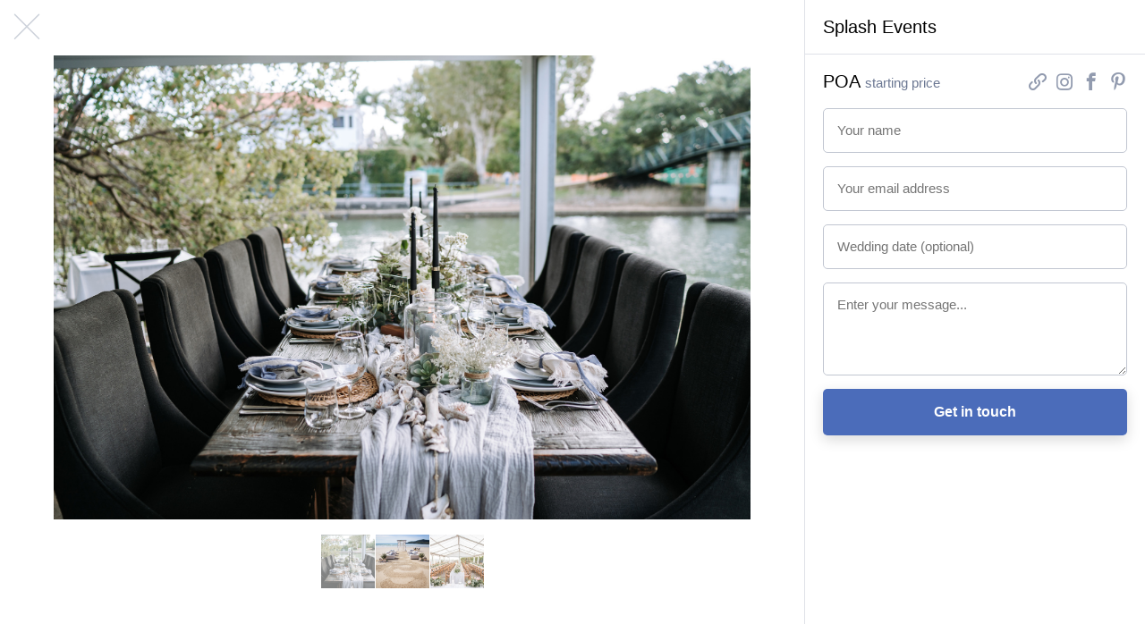

--- FILE ---
content_type: text/html; charset=utf-8
request_url: https://wedsites.com/splash-events/photos/1?currency=cad
body_size: 4141
content:
<!DOCTYPE html>
<html lang='en-US'>
<head>
<meta content='width=device-width, initial-scale=1' name='viewport'>
<title>Splash Events - WedSites</title>
<meta content='Splash Events are a specialist event design and decorating company on the Sunshine Coast offering inspiring and unique designs.  Our mission is to provide…
' name='description'>
<link href="https://wedsites.com/splash-events/photos/1" rel="canonical" />
<link rel="stylesheet" href="/assets/public-3db3651412aba3fb1e7d6782590c877cecca9a0d0c595274d825355e4feab194.css" media="all" data-turbolinks-track="reload" />
<script src="/assets/directory-93a968832a3b399d689c2189d96a7f33de1058e965f64044e94ab55c5994b9d6.js" data-turbolinks-track="reload"></script>
<link rel="icon" type="image/x-icon" href="/favicon.ico" />
<meta name="csrf-param" content="authenticity_token" />
<meta name="csrf-token" content="BfrROkPG-OSNN4kHKPHKqwEv5EFz6otvOMWLGO84Rl73rIIrLwKkxXWLl6BpyxXOA5CQr-5mPv_UHhDCMRhL0Q" />
<!-- Global site tag (gtag.js) - Google Analytics -->
<script async src="https://www.googletagmanager.com/gtag/js?id=G-NRLZRCQM64"></script>
<script>
  window.dataLayer = window.dataLayer || [];
  function gtag(){dataLayer.push(arguments);}
  gtag('js', new Date());

  gtag('config', 'G-NRLZRCQM64'); // 5
  gtag('config', 'G-7KC194BVMG'); // 7
  gtag('config', 'UA-81427967-5');
  gtag('config', 'UA-81427967-7');
</script>

<!-- Facebook Pixel Code -->
<script>
!function(f,b,e,v,n,t,s)
{if(f.fbq)return;n=f.fbq=function(){n.callMethod?
n.callMethod.apply(n,arguments):n.queue.push(arguments)};
if(!f._fbq)f._fbq=n;n.push=n;n.loaded=!0;n.version='2.0';
n.queue=[];t=b.createElement(e);t.async=!0;
t.src=v;s=b.getElementsByTagName(e)[0];
s.parentNode.insertBefore(t,s)}(window,document,'script',
'https://connect.facebook.net/en_US/fbevents.js');
 fbq('init', '155084923202758'); 
fbq('track', 'PageView');
</script>
<noscript>
 <img height="1" width="1" 
src="https://www.facebook.com/tr?id=155084923202758&ev=PageView
&noscript=1"/>
</noscript>
<!-- End Facebook Pixel Code -->

<!-- Pinterest Tag -->
<script>
!function(e){if(!window.pintrk){window.pintrk = function () {
window.pintrk.queue.push(Array.prototype.slice.call(arguments))};var
  n=window.pintrk;n.queue=[],n.version="3.0";var
  t=document.createElement("script");t.async=!0,t.src=e;var
  r=document.getElementsByTagName("script")[0];
  r.parentNode.insertBefore(t,r)}}("https://s.pinimg.com/ct/core.js");
pintrk('load', '2613297943101', {em: '<user_email_address>'});
pintrk('page');
</script>
<noscript>
<img height="1" width="1" style="display:none;" alt=""
  src="https://ct.pinterest.com/v3/?event=init&tid=2613297943101&pd[em]=<hashed_email_address>&noscript=1" />
</noscript>
<!-- end Pinterest Tag -->
</head>
<body class='js-body'>
<nav class='sitenav sitenav--fluid'>
<div class='sitenav__logo'>
<a target="_self" title="WedSites" href="https://wedsites.com/"><img alt="WedSites" src="/assets/public/logo-66b6a6248638bc4529643b9f465a1b0b5c8524692e22c04903ea7e5564404d0f.svg" />
</a></div>
<ul class='sitenav__actions'>
<li class='sitenav__action is-visible'>
<a href="/">Weddings</a>
</li>
<li class='sitenav__action is-visible is-selected'>
<a href="/vendors">Vendors</a>
</li>
<li class='sitenav__action is-visible'>

<a target="_blank" href="https://wedsites.typeform.com/to/HOyP2b">Are you a vendor?</a>
</li>
</ul>
<form action='/vendors' class='sitenav__form' method='get'>
<input type="text" name="search" id="search" class="sitenav__input" placeholder="Search for vendors..." />
</form>
</nav>


<main class='main'>
<div class='vendor js-vendor is-gallery'>
<div class='vendor__previews'>
<a class="vendor__preview vendor__preview--left js-vendor-preview" data-index="2" href="/splash-events/photos/3"><img src="https://wedsites.s3.ap-southeast-2.amazonaws.com/directory/87/square_Venues-gallery.jpg?X-Amz-Algorithm=AWS4-HMAC-SHA256&amp;X-Amz-Credential=AKIAJ3XW6CQMJSHF4ZRA%2F20260120%2Fap-southeast-2%2Fs3%2Faws4_request&amp;X-Amz-Date=20260120T104022Z&amp;X-Amz-Expires=900&amp;X-Amz-SignedHeaders=host&amp;X-Amz-Signature=c5e2b8e462c72e88f972cbbd9fbb9feaebdc21c235ea7dc816b004fb51eabdbf" />
</a><a class="vendor__preview vendor__preview--main js-vendor-preview" data-index="0" href="/splash-events/photos/1"><img src="https://wedsites.s3.ap-southeast-2.amazonaws.com/directory/87/square_Splash-Events-Waterfront-Restaurant.jpg?X-Amz-Algorithm=AWS4-HMAC-SHA256&amp;X-Amz-Credential=AKIAJ3XW6CQMJSHF4ZRA%2F20260120%2Fap-southeast-2%2Fs3%2Faws4_request&amp;X-Amz-Date=20260120T104022Z&amp;X-Amz-Expires=900&amp;X-Amz-SignedHeaders=host&amp;X-Amz-Signature=4c9a01d02a66d81cb079750b5191a00d7badfba44188137163917df79397e095" />
</a><a class="vendor__preview vendor__preview--right js-vendor-preview" data-index="1" href="/splash-events/photos/2"><img src="https://wedsites.s3.ap-southeast-2.amazonaws.com/directory/87/square_SCB2014SHOOT_009.jpg?X-Amz-Algorithm=AWS4-HMAC-SHA256&amp;X-Amz-Credential=AKIAJ3XW6CQMJSHF4ZRA%2F20260120%2Fap-southeast-2%2Fs3%2Faws4_request&amp;X-Amz-Date=20260120T104022Z&amp;X-Amz-Expires=900&amp;X-Amz-SignedHeaders=host&amp;X-Amz-Signature=e06e43ec8e7c9566264ae5af48a32b86056d978071d462faf94f9a63630ed3da" />
</a><a class="button button--small button--type-plain vendor__button vendor__button--images js-vendor-view-images" href="/splash-events/photos">View photos
</a></div>
<div class='vendor__gallery'>
<div class='vendor__stage'>
<div class='vendor__image js-vendor-image' style='background-image: url(https://wedsites.s3.ap-southeast-2.amazonaws.com/directory/87/full_Splash-Events-Waterfront-Restaurant.jpg?X-Amz-Algorithm=AWS4-HMAC-SHA256&amp;X-Amz-Credential=AKIAJ3XW6CQMJSHF4ZRA%2F20260120%2Fap-southeast-2%2Fs3%2Faws4_request&amp;X-Amz-Date=20260120T104022Z&amp;X-Amz-Expires=900&amp;X-Amz-SignedHeaders=host&amp;X-Amz-Signature=1986e3114cca5747ff0997ab6e0ca35f5e94f440dde094e4ca4aef924cbdaa74)'></div>
<a class="vendor__prev js-vendor-prev" href="/splash-events/photos"></a>
<a class="vendor__next js-vendor-next" href="/splash-events/photos"></a>
<a class="vendor__close js-vendor-close" href="/splash-events"></a>
</div>
<div class='vendor__thumbnails'>
<a class="vendor__thumbnail js-vendor-thumbnail is-selected" data-url="https://wedsites.s3.ap-southeast-2.amazonaws.com/directory/87/full_Splash-Events-Waterfront-Restaurant.jpg?X-Amz-Algorithm=AWS4-HMAC-SHA256&amp;X-Amz-Credential=AKIAJ3XW6CQMJSHF4ZRA%2F20260120%2Fap-southeast-2%2Fs3%2Faws4_request&amp;X-Amz-Date=20260120T104022Z&amp;X-Amz-Expires=900&amp;X-Amz-SignedHeaders=host&amp;X-Amz-Signature=1986e3114cca5747ff0997ab6e0ca35f5e94f440dde094e4ca4aef924cbdaa74" href="/splash-events/photos/1"><img src="https://wedsites.s3.ap-southeast-2.amazonaws.com/directory/87/thumb_Splash-Events-Waterfront-Restaurant.jpg?X-Amz-Algorithm=AWS4-HMAC-SHA256&amp;X-Amz-Credential=AKIAJ3XW6CQMJSHF4ZRA%2F20260120%2Fap-southeast-2%2Fs3%2Faws4_request&amp;X-Amz-Date=20260120T104022Z&amp;X-Amz-Expires=900&amp;X-Amz-SignedHeaders=host&amp;X-Amz-Signature=20cc482d2828a95762708fe935d62a214c8e869e0b2465f708238be4ad6092ab" />
</a><a class="vendor__thumbnail js-vendor-thumbnail " data-url="https://wedsites.s3.ap-southeast-2.amazonaws.com/directory/87/full_SCB2014SHOOT_009.jpg?X-Amz-Algorithm=AWS4-HMAC-SHA256&amp;X-Amz-Credential=AKIAJ3XW6CQMJSHF4ZRA%2F20260120%2Fap-southeast-2%2Fs3%2Faws4_request&amp;X-Amz-Date=20260120T104022Z&amp;X-Amz-Expires=900&amp;X-Amz-SignedHeaders=host&amp;X-Amz-Signature=c544a884737185c27f6cd6829f75250f1aca156a2ece1824bdcb4ff3086f7865" href="/splash-events/photos/2"><img src="https://wedsites.s3.ap-southeast-2.amazonaws.com/directory/87/thumb_SCB2014SHOOT_009.jpg?X-Amz-Algorithm=AWS4-HMAC-SHA256&amp;X-Amz-Credential=AKIAJ3XW6CQMJSHF4ZRA%2F20260120%2Fap-southeast-2%2Fs3%2Faws4_request&amp;X-Amz-Date=20260120T104022Z&amp;X-Amz-Expires=900&amp;X-Amz-SignedHeaders=host&amp;X-Amz-Signature=613b897cee921088b17f4723788b40af67c6b87832d6fa7b1c2d16fa8d02140d" />
</a><a class="vendor__thumbnail js-vendor-thumbnail " data-url="https://wedsites.s3.ap-southeast-2.amazonaws.com/directory/87/full_Venues-gallery.jpg?X-Amz-Algorithm=AWS4-HMAC-SHA256&amp;X-Amz-Credential=AKIAJ3XW6CQMJSHF4ZRA%2F20260120%2Fap-southeast-2%2Fs3%2Faws4_request&amp;X-Amz-Date=20260120T104022Z&amp;X-Amz-Expires=900&amp;X-Amz-SignedHeaders=host&amp;X-Amz-Signature=5b2de924e1c926daec347623eb9928403eb3996fdfb6ebe3ce6c3fb90eb1d8b0" href="/splash-events/photos/3"><img src="https://wedsites.s3.ap-southeast-2.amazonaws.com/directory/87/thumb_Venues-gallery.jpg?X-Amz-Algorithm=AWS4-HMAC-SHA256&amp;X-Amz-Credential=AKIAJ3XW6CQMJSHF4ZRA%2F20260120%2Fap-southeast-2%2Fs3%2Faws4_request&amp;X-Amz-Date=20260120T104022Z&amp;X-Amz-Expires=900&amp;X-Amz-SignedHeaders=host&amp;X-Amz-Signature=255fbbc03143ecf1e695218de87344f0b397378569050d31af6fd79cfed7e097" />
</a></div>
</div>
<div class='vendor__main js-vendor-main'>
<div class='vendor__overview'>
<div class='grid'>
<div class='column three-fifths left'>
<div class='vendor__profile'>
<div class='vendor__header'>
<h1 class='heading heading--2 vendor__name'>
Splash Events
</h1>
<span class='vendor__region'>
Sunshine, Australia
</span>
</div>
<p class="paragraph paragraph--large">Splash Events are a specialist event design and decorating company on the Sunshine Coast offering inspiring and unique designs.  Our mission is to provide innovative and professional event styling services with a focus on quality, exceptional detail and passionate creativity. We design captivating corporate events, romantic weddings and private parties that take your vision and turn them into a reality.</p>
</div>
</div>
<div class='column two-fifths right'>
<div class='vendor__sidebar'>
<div class='vendor__nav'>
Splash Events
</div>
<div class='vendor__summary'>
<div class='vendor__budget'>
<span class='vendor__price'>
POA
</span>
starting price
</div>
<ul class='vendor__socials'>
<li class='vendor__social vendor__social--website'>
<a title="Website" target="_blank" href="https://www.splashevents.com.au/"><span>
Website
</span>
</a></li>
<li class='vendor__social vendor__social--instagram'>
<a title="Instagram" target="_blank" href="https://www.instagram.com/splashevents"><span>
Instagram
</span>
</a></li>
<li class='vendor__social vendor__social--facebook'>
<a title="Facebook" target="_blank" href="https://www.facebook.com/splashevents.noosa"><span>
Facebook
</span>
</a></li>
<li class='vendor__social vendor__social--pinterest'>
<a title="Pinterest" target="_blank" href="https://www.pinterest.com/SplashEvents"><span>
Pinterest
</span>
</a></li>
</ul>
</div>
<form class="simple_form vendor__form" id="new_inquiry" novalidate="novalidate" action="/splash-events" accept-charset="UTF-8" method="post"><input name="utf8" type="hidden" value="&#x2713;" autocomplete="off" /><input type="hidden" name="_method" value="patch" autocomplete="off" /><input type="hidden" name="authenticity_token" value="cemcKOV09AqSieJBXZvUWDDj8bLIwikMhCBdc1uaEJWDv885ibCoK2o1_OYcoQs9MlyFXFVOnJxo-8aphbodGg" autocomplete="off" /><div class="input string required inquiry_name js-input"><label class="string required label" for="inquiry_name">Name</label><input class="string required text-field vendor__input js-input-tag" placeholder="Your name" type="text" name="inquiry[name]" id="inquiry_name" /></div>
<div class="input email required inquiry_email js-input"><label class="email required label" for="inquiry_email">Email address</label><input class="string email required text-field vendor__input js-input-tag" placeholder="Your email address" type="email" name="inquiry[email]" id="inquiry_email" /></div>
<div class="input string optional inquiry_wedding_date js-input"><label class="string optional label" for="inquiry_wedding_date">Wedding date</label><input class="string optional text-field vendor__input js-input-tag js-datepicker" autocomplete="off" placeholder="Wedding date (optional)" type="text" name="inquiry[wedding_date]" id="inquiry_wedding_date" /></div>
<div class="input text optional inquiry_message js-input"><label class="text optional label" for="inquiry_message">Message</label><textarea class="text optional text-field vendor__input js-input-tag" rows="4" placeholder="Enter your message..." name="inquiry[message]" id="inquiry_message">
</textarea></div>
<div class="kjaugywx-qienpf_1768905622"><style media="screen">.kjaugywx-qienpf_1768905622 {position:absolute!important;top:-9999px;left:-9999px;}</style><label for="kjaugywx-qienpf">If you are a human, ignore this field</label><input type="text" name="kjaugywx-qienpf" id="kjaugywx-qienpf" autocomplete="off" tabindex="-1" /><input type="hidden" name="spinner" value="71bea17922abfd3ddcf23465435e2a03" autocomplete="off" /></div>
<input type="submit" name="commit" value="Get in touch" class="button button--wide" data-disable-with="Get in touch" />
</form></div>
</div>
</div>
</div>
<div class='grid'>
<div class='column'>
<div class='vendor__sections'>
<div class='vendor__section'>
<div class='grid'>
<div class='column quarter left'>
<h3 class='heading heading--3 vendor__heading'>
What we do
</h3>
</div>
<div class='column three-quarters right'>
<ul class='vendor__services'>
<li class='vendor__service'>
<i class='icon vendor__icon icon--vendor-flowers-styling'></i>
<dl class='vendor__dl'>
<dt class='vendor__dt'>
Flowers &amp; styling
</dt>
<dd class='vendor__dd'>
Event &amp; wedding stylists, décor and furniture for ceremonies and receptions. 
</dd>
</dl>
</li>
</ul>
</div>
</div>
</div>
<div class='vendor__section'>
<div class='grid'>
<div class='column quarter left'>
<h3 class='heading heading--3 vendor__heading'>
Photos
</h3>
</div>
<div class='column three-quarters right'>
<ul class='vendor__photos'>
<a class="vendor__photo js-vendor-preview" data-index="0" href="/splash-events/photos/1"><img src="https://wedsites.s3.ap-southeast-2.amazonaws.com/directory/87/thumb_Splash-Events-Waterfront-Restaurant.jpg?X-Amz-Algorithm=AWS4-HMAC-SHA256&amp;X-Amz-Credential=AKIAJ3XW6CQMJSHF4ZRA%2F20260120%2Fap-southeast-2%2Fs3%2Faws4_request&amp;X-Amz-Date=20260120T104022Z&amp;X-Amz-Expires=900&amp;X-Amz-SignedHeaders=host&amp;X-Amz-Signature=20cc482d2828a95762708fe935d62a214c8e869e0b2465f708238be4ad6092ab" />
</a><a class="vendor__photo js-vendor-preview" data-index="1" href="/splash-events/photos/2"><img src="https://wedsites.s3.ap-southeast-2.amazonaws.com/directory/87/thumb_SCB2014SHOOT_009.jpg?X-Amz-Algorithm=AWS4-HMAC-SHA256&amp;X-Amz-Credential=AKIAJ3XW6CQMJSHF4ZRA%2F20260120%2Fap-southeast-2%2Fs3%2Faws4_request&amp;X-Amz-Date=20260120T104022Z&amp;X-Amz-Expires=900&amp;X-Amz-SignedHeaders=host&amp;X-Amz-Signature=613b897cee921088b17f4723788b40af67c6b87832d6fa7b1c2d16fa8d02140d" />
</a><a class="vendor__photo js-vendor-preview" data-index="2" href="/splash-events/photos/3"><img src="https://wedsites.s3.ap-southeast-2.amazonaws.com/directory/87/thumb_Venues-gallery.jpg?X-Amz-Algorithm=AWS4-HMAC-SHA256&amp;X-Amz-Credential=AKIAJ3XW6CQMJSHF4ZRA%2F20260120%2Fap-southeast-2%2Fs3%2Faws4_request&amp;X-Amz-Date=20260120T104022Z&amp;X-Amz-Expires=900&amp;X-Amz-SignedHeaders=host&amp;X-Amz-Signature=255fbbc03143ecf1e695218de87344f0b397378569050d31af6fd79cfed7e097" />
</a></ul>
</div>
</div>
</div>
<div class='vendor__section'>
<a href="/how-it-works"><img class="flatlay__image" alt="Everything about your wedding in one beautiful place." src="/assets/public/flatlay-18f00b9fa542caf762c24a2ea157e86f8d94a2937c93203aa8c1760169d8ab2c.png" />
</a></div>
</div>
</div>
</div>
</div>
</div>

</main>

<footer class='footer footer--border'>
<div class='grid'>
<div class='column'>
<div class='footer__row footer__row--top'>
<div class='footer__logo'>
<a target="_self" title="Visit admin" href="https://wedsites.com/"><img alt="WedSites" src="/assets/public/logo-66b6a6248638bc4529643b9f465a1b0b5c8524692e22c04903ea7e5564404d0f.svg" />
</a></div>
<ul class='footer__items footer__items--i18n'>
<li class='footer__item has-submenu'>
<a class="js-footer-submenu-link" href="#">CAD</a>
<ul class='footer__submenu'>
<li class='footer__subitem is-selected'>
<a href="/splash-events/photos/1?currency=cad">CAD $</a>
</li>
<li class='footer__subitem'>
<a href="/splash-events/photos/1?currency=usd">USD $</a>
</li>
<li class='footer__subitem'>
<a href="/splash-events/photos/1?currency=aud">AUD $</a>
</li>
<li class='footer__subitem'>
<a href="/splash-events/photos/1?currency=eur">EUR €</a>
</li>
<li class='footer__subitem'>
<a href="/splash-events/photos/1?currency=gbp">GBP £</a>
</li>
<li class='footer__subitem'>
<a href="/splash-events/photos/1?currency=jpy">JPY ¥</a>
</li>
<li class='footer__subitem'>
<a href="/splash-events/photos/1?currency=nzd">NZD $</a>
</li>
</ul>
</li>
</ul>
<ul class='footer__items'>
<li class='footer__item'>
<a href="https://wedsites.com/">Home</a>
</li>
<li class='footer__item'>
<a href="https://wedsites.com/pricing">Pricing</a>
</li>
<li class='footer__item'>
<a target="_blank" href="https://blog.wedsites.com/">Blog</a>
</li>
<li class='footer__item'>
<a target="_blank" href="https://help.wedsites.com/en/">Support</a>
</li>
<li class='footer__item'>
<a href="https://wedsites.com/vendors">Directory</a>
</li>
<li class='footer__item'>
<a href="https://wedsites.com/about">About</a>
</li>
</ul>
</div>
<div class='footer__row footer__row--bottom'>
<ul class='footer__socials'>
<li class='footer__social'>
<a href="https://wedsites.com/terms">Terms</a>
</li>
<li class='footer__social'>
<a href="https://wedsites.com/privacy">Privacy</a>
</li>
<li class='footer__social'>
<a href="https://www.instagram.com/wedsites/">Instagram</a>
</li>
<li class='footer__social'>
<a href="https://www.pinterest.com.au/wedsites/">Pinterest</a>
</li>
<li class='footer__social'>
<a href="https://www.facebook.com/wedsites/">Facebook</a>
</li>
<li class='footer__social'>
<a href="https://twitter.com/wedsites">Twitter</a>
</li>
</ul>
<div class='footer__love'>
&copy;
WedSites
2026
</div>
</div>
</div>
</div>
</footer>


</body>
</html>
